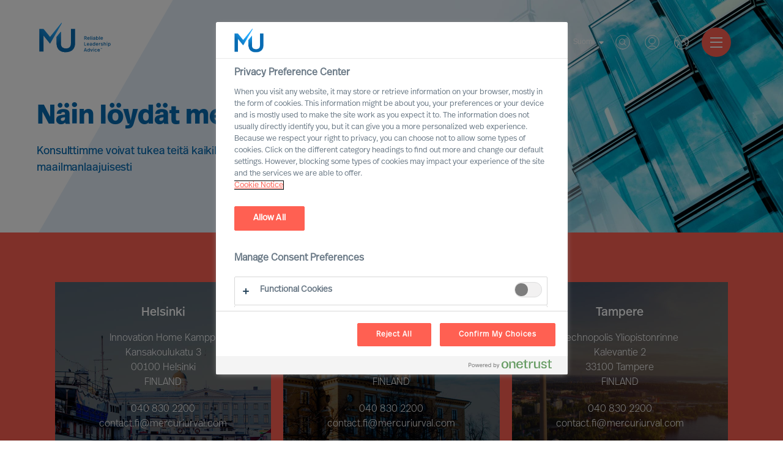

--- FILE ---
content_type: text/html; charset=utf-8
request_url: https://www.mercuriurval.com/fi-fi/ota-yhteytta/nain-loydat-meidat/
body_size: 17715
content:


<!DOCTYPE html>
<html lang="fi-FI">
<head prefix="og: http://ogp.me/ns# fb: http://ogp.me/ns/fb# website: http://ogp.me/ns/website#">
    <!-- OneTrust Cookies Consent Notice start -->
    
        <script src="https://cdn.cookielaw.org/scripttemplates/otSDKStub.js" type="text/javascript" charset="UTF-8" data-domain-script="966824be-85d7-4308-a56f-26eae097a02b"></script>
        <script type="text/javascript">
            function OptanonWrapper() { }
            var consent = false;
            function OptanonWrapper() {
                if (!getCookie('OptanonAlertBoxClosed') && !consent) {
                    consent = true;
                    console.log('consent', consent, 'Box', !getCookie('OptanonAlertBoxClosed'));
                    Optanon.ToggleInfoDisplay();
                    var banner = document.getElementById("onetrust-banner-sdk");
                    banner.style = "display: none;";
                }
            }
            function getCookie(name) {
                var value = "; " + document.cookie;
                var parts = value.split("; " + name + "=");
                if (parts.length == 2) {
                    return true;
                }
            }

        </script>
    <!-- OneTrust Cookies Consent Notice end -->
    <meta charset="utf-8">
    <title>N&#228;in l&#246;yd&#228;t meid&#228;t - Mercuri Urval</title>
    <meta name="viewport" content="width=device-width, initial-scale=1">
    <meta name="description">
    <link rel="dns-prefetch" href="//www.mercuriurval.com">
    <!-- turnstile -->
    <script src="https://challenges.cloudflare.com/turnstile/v0/api.js" async defer></script>
    <!-- turnstile end -->
    <!-- Matomo Tag Manager -->
    <script>
        var _mtm = window._mtm = window._mtm || [];
        _mtm.push({ 'mtm.startTime': (new Date().getTime()), 'event': 'mtm.Start' });
        var d = document, g = d.createElement('script'), s = d.getElementsByTagName('script')[0];
        g.async = true; g.src = 'https://cdn.matomo.cloud/mercuriurval.matomo.cloud/container_cTXmWDMS.js'; s.parentNode.insertBefore(g, s);
    </script>
    <!-- End Matomo Tag Manager -->
    <!-- End Matomo Code -->
    
    <meta property="og:title" content="Näin löydät meidät">
    <meta property="og:type" content="website">
    <meta property="og:url" content="http://www.mercuriurval.com/fi-fi/ota-yhteytta/nain-loydat-meidat/">
    <meta property="og:description">
    <meta property="og:site_name" content="Mercuri Urval">
    <meta property="og:locale" content="fi-FI">
    <meta property="og:image" content="https://www.mercuriurval.com//NewUI/Images/mercuri-urval-share.jpg">
    <meta name="twitter:card" content="summary">
    <meta name="twitter:title" content="N&#228;in l&#246;yd&#228;t meid&#228;t">
    <meta name="twitter:description">
    <meta name="twitter:image" content="https://www.mercuriurval.com//NewUI/Images/mercuri-urval-share.jpg">

    
        <link rel="alternate" href="https://www.mercuriurval.com/en-au/contact/find-us/" hreflang="en-AU">
        <link rel="alternate" href="https://www.mercuriurval.com/de-at/contact-us/ihr-weg-zu-uns/" hreflang="de-AT">
        <link rel="alternate" href="https://www.mercuriurval.com/en-be/contact/find-us/" hreflang="en-BE">
        <link rel="alternate" href="https://www.mercuriurval.com/en-cn/contact/find-us/" hreflang="en-CN">
        <link rel="alternate" href="https://www.mercuriurval.com/da-dk/contact-us/find-os/" hreflang="da-DK">
        <link rel="alternate" href="https://www.mercuriurval.com/et-ee/contact/find-us/" hreflang="et-EE">
        <link rel="alternate" href="https://www.mercuriurval.com/fi-fi/ota-yhteytta/nain-loydat-meidat/" hreflang="fi-FI">
        <link rel="alternate" href="https://www.mercuriurval.com/fr-fr/contact-us/nous-trouver/" hreflang="fr-FR">
        <link rel="alternate" href="https://www.mercuriurval.com/de-de/contact-us/ihr-weg-zu-uns/" hreflang="de-DE">
        <link rel="alternate" href="https://www.mercuriurval.com/en-in/contact/find-us/" hreflang="en-IN">
        <link rel="alternate" href="https://www.mercuriurval.com/it-it/contact-us/dove-siamo/" hreflang="it-IT">
        <link rel="alternate" href="https://www.mercuriurval.com/lv-lv/contact/find-us/" hreflang="lv-LV">
        <link rel="alternate" href="https://www.mercuriurval.com/lt-lt/contact/find-us/" hreflang="lt-LT">
        <link rel="alternate" href="https://www.mercuriurval.com/en-lu/contact/find-us/" hreflang="en-LU">
        <link rel="alternate" href="https://www.mercuriurval.com/nl-nl/contact/vind-ons/" hreflang="nl-NL">
        <link rel="alternate" href="https://www.mercuriurval.com/no-no/contact/finn-oss/" hreflang="no-NO">
        <link rel="alternate" href="https://www.mercuriurval.com/pl-pl/contact-us/nasze-lokalizaje/" hreflang="pl-PL">
        <link rel="alternate" href="https://www.mercuriurval.com/pt-pt/contact/find-us/" hreflang="pt-PT">
        <link rel="alternate" href="https://www.mercuriurval.com/en-sg/contact/find-us/" hreflang="en-SG">
        <link rel="alternate" href="https://www.mercuriurval.com/es-es/contact-us/nuestras-oficinas/" hreflang="es-ES">
        <link rel="alternate" href="https://www.mercuriurval.com/sv-se/kontakt/hitta-oss/" hreflang="sv-SE">
        <link rel="alternate" href="https://www.mercuriurval.com/de-ch/contact-us/ihr-weg-zu-uns/" hreflang="de-CH">
        <link rel="alternate" href="https://www.mercuriurval.com/en-gb/contact/find-us/" hreflang="en-GB">
        <link rel="alternate" href="https://www.mercuriurval.com/en-us/contact/find-us/" hreflang="en-US">
        <link rel="alternate" href="https://www.mercuriurval.com/global/contact/find-us/" hreflang="en-XX">
        <link rel="alternate" href="https://www.mercuriurval.com/fr-lu/contact-us/find-us/" hreflang="fr-LU">
        <link rel="alternate" href="https://www.mercuriurval.com/fr-ch/contact-us/nous-trouver/" hreflang="fr-CH">
        <link rel="alternate" href="https://www.mercuriurval.com/fr-be/contact-us/nous-trouver/" hreflang="fr-BE">
        <link rel="alternate" href="https://www.mercuriurval.com/nl-be/contact/waar-ons-te-vinden/" hreflang="nl-BE">
        <link rel="alternate" href="https://www.mercuriurval.com/de-lu/contact-us/find-us/" hreflang="de-LU">
        <link rel="alternate" href="https://www.mercuriurval.com/sv-fi/kontakt/hitta-oss/" hreflang="sv-FI">

    
    <link rel="stylesheet" href="https://use.typekit.net/twk4oqd.css">

    <link rel="apple-touch-icon" sizes="57x57" href="/UI/assets/favicon/apple-icon-57x57.png?v=1.0.0.16872">
    <link rel="apple-touch-icon" sizes="60x60" href="/UI/assets/favicon/apple-icon-60x60.png?v=1.0.0.16872">
    <link rel="apple-touch-icon" sizes="72x72" href="/UI/assets/favicon/apple-icon-72x72.png?v=1.0.0.16872">
    <link rel="apple-touch-icon" sizes="76x76" href="/UI/assets/favicon/apple-icon-76x76.png?v=1.0.0.16872">
    <link rel="apple-touch-icon" sizes="114x114" href="/UI/assets/favicon/apple-icon-114x114.png?v=1.0.0.16872">
    <link rel="apple-touch-icon" sizes="120x120" href="/UI/assets/favicon/apple-icon-120x120.png?v=1.0.0.16872">
    <link rel="apple-touch-icon" sizes="144x144" href="/UI/assets/favicon/apple-icon-144x144.png?v=1.0.0.16872">
    <link rel="apple-touch-icon" sizes="152x152" href="/UI/assets/favicon/apple-icon-152x152.png?v=1.0.0.16872">
    <link rel="apple-touch-icon" sizes="180x180" href="/UI/assets/favicon/apple-icon-180x180.png?v=1.0.0.16872">
    <link rel="icon" type="image/png" sizes="192x192" href="/UI/assets/favicon/android-icon-192x192.png?v=1.0.0.16872">
    <link rel="icon" type="image/png" sizes="32x32" href="/UI/assets/favicon/favicon-32x32.png?v=1.0.0.16872">
    <link rel="icon" type="image/png" sizes="96x96" href="/UI/assets/favicon/favicon-96x96.png?v=1.0.0.16872">
    <link rel="icon" type="image/png" sizes="16x16" href="/UI/assets/favicon/favicon-16x16.png?v=1.0.0.16872">
    <link rel="shortcut icon" href="/UI/assets/favicon/favicon.ico?v=1.0.0.16872">
    <link rel="manifest" href="/UI/assets/favicon/manifest.json?v=1.0.0.16872">
    <meta name="msapplication-config" content="/UI/production/assets/favicon/browserconfig.xml?v=1.0.0.16872">
    <meta name="msapplication-TileColor" content="#ffffff">
    <meta name="msapplication-TileImage" content="/UI/assets/favicon/ms-icon-144x144.png?v=1.0.0.16872">
    <meta name="theme-color" content="#ffffff">
    <meta name="page-type" content="OfficeListPage" />
    <meta name="page-id" content="2742" />
    
    
    <link href="/UI/production/desktop.css?v=638858628091521220" rel="stylesheet"/>
<link href="/NewUI/Styles/main.css?v=638858628091561209" rel="stylesheet"/>
<link href="/Content/Site.css?v=638682189483915234" rel="stylesheet"/>

    <style>
        #old-browser.hidden {
            display: none !important;
        }
    </style>
    
</head>
<body data-browsertype="Safari">


    <div id="nav-overlay"></div>

    
    

    
    
    <section id="old-browser" class="old-browser-section js-old-browser-section hidden">
        <article class="old-browser"> 
            <div class="old-browser-content">
                <svg class="icon-large">
                    <use xmlns:xlink="http://www.w3.org/1999/xlink" xlink:href="/UI/assets/svg/symbol-defs.svg#icon-old-browser"></use>
                </svg>
                <div class="old-browser-text">
                    <h2>Old browser</h2>
                    <p>
                        Experience the web faster and more secure with an updated browser.<br /> 
                        We have optimised for tomorrows demand on accessibility.<br />
                        Read more here <a href="https://browser-update.org">browser-update.org</a><br />
                        <strong>Tip!</strong> You will always browse updated on your smart phone.
                    </p>
                </div>
                <div class="old-browser-button">
                    <a href="https://browser-update.org/update.html" class="Button button-standard-light">Update my browser</a>
                    <button id="js-old-browser-ignore" class="Button button-standard js-old-browser-ignore">Continue anyway</button>
                </div>
            </div>
        </article>
    </section>


    <script>
        var setCookie = function () {
            var date = new Date();

            date.setTime(date.getTime() + (30 * 24 * 60 * 60 * 1000));
            document.cookie = 'MU-oldBrowser=IGNORED; expires=' + date.toUTCString() + ' path=/';
        };

        var getCookie = function (name) {
            var value = "; " + document.cookie;
            var parts = value.split("; " + name + "=");
            if (parts.length === 2) return parts.pop().split(";").shift();
        };

        var oldBrowserScript = function () {
            var html = document.getElementsByTagName('html')[0];
            var oldBrowser = document.getElementsByClassName('js-old-browser-section')[0];
            html.className += ' old';

            var oldBrowserButton = document.getElementById('js-old-browser-ignore');
            const cookie = getCookie('MU-oldBrowser');

            if (cookie !== "IGNORED") {
                document.getElementById("old-browser").classList.remove("hidden");
            }

            if (oldBrowserButton) {
                oldBrowserButton.addEventListener('click',
                    function () {
                        setCookie();
                        oldBrowser.style.display = 'none';
                    });
            }
        };

        function isIE() {
            var userAgent = navigator.userAgent;
            return userAgent.indexOf("MSIE ") > -1 || userAgent.indexOf("Trident/") > -1;
        }

        if (isIE()) {
            oldBrowserScript();
        }
    </script>

    
    <noscript>
            <iframe src="https://www.googletagmanager.com/ns.html?id=GTM-5DG5HV8" class="hidden"></iframe>
        <div class="no-js-section">
            <p>The website uses JavaScript to perform optimally.<br>Enable JavaScript in your browser and reload the page.</p>
        </div>
    </noscript>

    
    <div id="noCookies" class="no-js-section hidden">
        <p>This page will not function properly if session cookies are disabled.</p>
    </div>

    
    
<header class="Header">
    <section class="Header-logo">

    <a class="Logo -default" href="/fi-fi/">
        <svg class="Logo-icon" role="img">
            <title id="logo-title">Mercuri Urval Logo</title>
            <use xlink:href="#icon-logo"></use>
        </svg>
    </a>

    </section>
    <section class="Header-menu">

<nav>
    <ul class="Menu">
            <li class="Menu-item -has-children">
        <a class="Menu-itemLink" href="/fi-fi/palvelumme/">
            Palvelut
        </a>
            <ul class="Menu -sub">
                    <li class="Menu-item">
        <a class="Menu-itemLink" href="/fi-fi/palvelumme/leader-selection-science/">
            MU Leader Selection Science
        </a>
    </li>
    <li class="Menu-item">
        <a class="Menu-itemLink" href="/fi-fi/palvelumme/executive-search/">
            Executive Search
        </a>
    </li>
    <li class="Menu-item">
        <a class="Menu-itemLink" href="/fi-fi/palvelumme/professional-recruitment/">
            Professional Search
        </a>
    </li>
    <li class="Menu-item">
        <a class="Menu-itemLink" href="/fi-fi/palvelumme/interim-executive-service/">
            Interim Executive Service
        </a>
    </li>
    <li class="Menu-item">
        <a class="Menu-itemLink" href="/fi-fi/palvelumme/leadership-advisory/">
            Leadership Advisory
        </a>
    </li>
    <li class="Menu-item">
        <a class="Menu-itemLink" href="/fi-fi/palvelumme/leadership-assessment/">
            Leadership Assessment
        </a>
    </li>
    <li class="Menu-item">
        <a class="Menu-itemLink" href="/fi-fi/palvelumme/coaching/">
            Leadership Coaching
        </a>
    </li>

            </ul>
    </li>
    <li class="Menu-item -has-children">
        <a class="Menu-itemLink" href="">
            Expertise
        </a>
            <ul class="Menu -sub">
                    <li class="Menu-item -has-children">
        <a class="Menu-itemLink" href="/fi-fi/expertise/expert-practices/">
            Expert Practices
        </a>
            <ul class="Menu -sub">
                    <li class="Menu-item">
        <a class="Menu-itemLink" href="/fi-fi/expertise/expert-practices/board--ceo/">
            Board &amp; CEO
        </a>
    </li>
    <li class="Menu-item">
        <a class="Menu-itemLink" href="/fi-fi/palvelumme/leadership-advisory/">
            Leadership Advisory
        </a>
    </li>
    <li class="Menu-item">
        <a class="Menu-itemLink" href="/fi-fi/expertise/expert-practices/digital-transformation/">
            Digital &amp; Transformation
        </a>
    </li>
    <li class="Menu-item">
        <a class="Menu-itemLink" href="/fi-fi/expertise/expert-practices/esg-sustainability/">
            ESG &amp; Sustainability
        </a>
    </li>

            </ul>
    </li>
    <li class="Menu-item -has-children">
        <a class="Menu-itemLink" href="/fi-fi/expertise/toimialat/">
            Toimialat
        </a>
            <ul class="Menu -sub">
                    <li class="Menu-item">
        <a class="Menu-itemLink" href="/fi-fi/expertise/toimialat/automotive--mobility/">
            Autoteollisuus ja liikkuvuus
        </a>
    </li>
    <li class="Menu-item">
        <a class="Menu-itemLink" href="/fi-fi/expertise/toimialat/consumer/">
            Kaupan ala
        </a>
    </li>
    <li class="Menu-item">
        <a class="Menu-itemLink" href="/fi-fi/expertise/toimialat/energia-ala/">
            Energia-ala
        </a>
    </li>
    <li class="Menu-item">
        <a class="Menu-itemLink" href="/fi-fi/expertise/toimialat/financial-services/">
            Financial Services
        </a>
    </li>
    <li class="Menu-item">
        <a class="Menu-itemLink" href="/fi-fi/expertise/toimialat/financial--professional-services/">
            Asiantuntijapalvelut
        </a>
    </li>
    <li class="Menu-item">
        <a class="Menu-itemLink" href="/fi-fi/expertise/toimialat/teollisuus/">
            Teollisuus
        </a>
    </li>
    <li class="Menu-item">
        <a class="Menu-itemLink" href="/fi-fi/expertise/toimialat/terveydenhuolto/">
            Biotieteet ja terveydenhuolto
        </a>
    </li>
    <li class="Menu-item">
        <a class="Menu-itemLink" href="/fi-fi/expertise/toimialat/rakennus-ja-kiinteistot/">
            Rakennus- ja kiinteist&#246;ala
        </a>
    </li>
    <li class="Menu-item">
        <a class="Menu-itemLink" href="/fi-fi/expertise/toimialat/julkinen-sektori/">
            Julkinen sektori
        </a>
    </li>
    <li class="Menu-item">
        <a class="Menu-itemLink" href="/fi-fi/expertise/toimialat/teknologia/">
            Teknologia
        </a>
    </li>
    <li class="Menu-item">
        <a class="Menu-itemLink" href="/fi-fi/expertise/toimialat/kuljetus-ja-logistiikka/">
            Kuljetus ja logistiikka
        </a>
    </li>

            </ul>
    </li>
    <li class="Menu-item -has-children">
        <a class="Menu-itemLink" href="/fi-fi/expertise/mu-trusted-affiliate-program/">
            MU Trusted Affiliate Program
        </a>
            <ul class="Menu -sub">
                    <li class="Menu-item">
        <a class="Menu-itemLink" href="/fi-fi/expertise/mu-trusted-affiliate-program/bell-oaks/">
            Bell Oaks
        </a>
    </li>
    <li class="Menu-item">
        <a class="Menu-itemLink" href="/fi-fi/expertise/cranfield-university/">
            Cranfield University
        </a>
    </li>

            </ul>
    </li>

            </ul>
    </li>
    <li class="Menu-item -has-children">
        <a class="Menu-itemLink" href="/fi-fi/urasi/uramahdollisuutesi/">
            Ura
        </a>
            <ul class="Menu -sub">
                    <li class="Menu-item">
        <a class="Menu-itemLink" href="/fi-fi/avoimet-tyopaikat/">
            Avoimet ty&#246;paikat
        </a>
    </li>
    <li class="Menu-item">
        <a class="Menu-itemLink" href="/fi-fi/profile/">
            Liity johtajaverkostoomme
        </a>
    </li>
    <li class="Menu-item">
        <a class="Menu-itemLink" href="/fi-fi/jobsubscription/">
            Ty&#246;paikkavahti
        </a>
    </li>
    <li class="Menu-item">
        <a class="Menu-itemLink" href="/fi-fi/keita-me-olemme/ura-meilla/">
            Ura Mercuri Urvalissa
        </a>
    </li>

            </ul>
    </li>
    <li class="Menu-item -has-children">
        <a class="Menu-itemLink" href="/fi-fi/keita-me-olemme/organisaatiomme/">
            Keit&#228; me olemme
        </a>
            <ul class="Menu -sub">
                    <li class="Menu-item -has-children">
        <a class="Menu-itemLink" href="/fi-fi/keita-me-olemme/organisaatiomme/">
            Organisaatiomme
        </a>
            <ul class="Menu -sub">
                    <li class="Menu-item">
        <a class="Menu-itemLink" href="/fi-fi/keita-me-olemme/organisaatiomme/leadership/">
            Leadership
        </a>
    </li>
    <li class="Menu-item">
        <a class="Menu-itemLink" href="/fi-fi/keita-me-olemme/organisaatiomme/visiomme/">
            Visio
        </a>
    </li>
    <li class="Menu-item">
        <a class="Menu-itemLink" href="/fi-fi/keita-me-olemme/organisaatiomme/arvomme-ja-tapamme-toimia/">
            Arvot ja Toimintaohjeet
        </a>
    </li>
    <li class="Menu-item">
        <a class="Menu-itemLink" href="/fi-fi/keita-me-olemme/organisaatiomme/monimuotoisuuslupauksemme/">
            Inkluusion ja Monimuotoisuuden Sitoutuminen
        </a>
    </li>
    <li class="Menu-item">
        <a class="Menu-itemLink" href="/fi-fi/keita-me-olemme/organisaatiomme/eettiset-toimintaperiaatteemme/">
            Etiikka
        </a>
    </li>
    <li class="Menu-item">
        <a class="Menu-itemLink" href="/fi-fi/keita-me-olemme/organisaatiomme/historiamme/">
            Historia
        </a>
    </li>
    <li class="Menu-item">
        <a class="Menu-itemLink" href="/fi-fi/keita-me-olemme/organisaatiomme/delta-a-mu-company/">
            Delta – an MU Company
        </a>
    </li>

            </ul>
    </li>
    <li class="Menu-item -has-children">
        <a class="Menu-itemLink" href="/fi-fi/keita-me-olemme/ura-meilla/">
            Ura Meill&#228;
        </a>
            <ul class="Menu -sub">
                    <li class="Menu-item">
        <a class="Menu-itemLink" href="/fi-fi/keita-me-olemme/ura-meilla/Osakkuus-Mercuri-Urvalilla/">
            Osakkuus Mercuri Urvalilla
        </a>
    </li>
    <li class="Menu-item">
        <a class="Menu-itemLink" href="/fi-fi/keita-me-olemme/ura-meilla/voices-of-mercuri-urval/">
            Voices of Mercuri Urval
        </a>
    </li>

            </ul>
    </li>
    <li class="Menu-item">
        <a class="Menu-itemLink" href="/fi-fi/keita-me-olemme/year-in-review/">
            A Year in Review
        </a>
    </li>
    <li class="Menu-item">
        <a class="Menu-itemLink" href="/fi-fi/keita-me-olemme/aesc/">
            Proud member of AESC
        </a>
    </li>
    <li class="Menu-item">
        <a class="Menu-itemLink" href="/fi-fi/keita-me-olemme/gdpr/">
            Mercuri Urval ja GDPR
        </a>
    </li>

            </ul>
    </li>
    <li class="Menu-item -has-children">
        <a class="Menu-itemLink" href="/fi-fi/ota-yhteytta/ota-yhteytta/">
            Ota yhteytt&#228;
        </a>
            <ul class="Menu -sub">
                    <li class="Menu-item">
        <a class="Menu-itemLink" href="/fi-fi/ota-yhteytta/ota-yhteytta/">
            Ota yhteytt&#228;
        </a>
    </li>
    <li class="Menu-item">
        <a class="Menu-itemLink" href="/fi-fi/ota-yhteytta/our-experts/">
            Our Experts
        </a>
    </li>
    <li class="Menu-item">
        <a class="Menu-itemLink" href="/fi-fi/ota-yhteytta/nain-loydat-meidat/">
            N&#228;in l&#246;yd&#228;t meid&#228;t
        </a>
    </li>

            </ul>
    </li>
    <li class="Menu-item">
        <a class="Menu-itemLink" href="/fi-fi/mercuri-urval-research-institute/">
            MU Research Institute
        </a>
    </li>
    <li class="Menu-item -has-children">
        <a class="Menu-itemLink" href="/fi-fi/institute/">
            Leadership Insights
        </a>
            <ul class="Menu -sub">
                    <li class="Menu-item">
        <a class="Menu-itemLink" href="/fi-fi/institute/newsroom/">
            Newsroom
        </a>
    </li>
    <li class="Menu-item -has-children">
        <a class="Menu-itemLink" href="/fi-fi/institute/insights/">
            Leadership Insight
        </a>
            <ul class="Menu -sub">
                    <li class="Menu-item">
        <a class="Menu-itemLink" href="/fi-fi/institute/ceo-success-demystified/">
            CEO Success Demystified
        </a>
    </li>
    <li class="Menu-item">
        <a class="Menu-itemLink" href="/fi-fi/institute/the-successful-ceo/">
            The Successful CEO
        </a>
    </li>
    <li class="Menu-item">
        <a class="Menu-itemLink" href="/fi-fi/institute/insights/the-mercuri-urval-leadership-transformation-podcast/">
            The MU Leadership Transformation podcast
        </a>
    </li>
    <li class="Menu-item">
        <a class="Menu-itemLink" href="/fi-fi/institute/outperform-in-uncertain-times/">
            Outperform in Uncertain Times
        </a>
    </li>

            </ul>
    </li>
    <li class="Menu-item">
        <a class="Menu-itemLink" href="/fi-fi/institute/executive-inspiration/">
            Ilmoittaudu MU Executive Inspirationiin
        </a>
    </li>

            </ul>
    </li>

    </ul>
</nav>


    </section>
    <section class="Header-quick-menu">

<div class="QuickMenu">

<div class="QuickMenu-language">
        <div class="QuickMenu-languageCurrent">
            <a href="#">
                Suomi
                <svg>
                    <use xlink:href="#icon-caret-down"></use>
                </svg>
            </a>
        </div>
        <div class="QuickMenu-languageSelector">
                <a lang="fi-fi" href="/fi-fi/ota-yhteytta/nain-loydat-meidat/" class="QuickMenu-languageToggler">
                    Suomi
                </a>
                <a lang="en-fi" href="/en-fi/contact/find-us/" class="QuickMenu-languageToggler">
                    English
                </a>
                <a lang="sv-fi" href="/sv-fi/kontakt/hitta-oss/" class="QuickMenu-languageToggler">
                    Svenska
                </a>
        </div>
</div>
<div class="QuickMenu-search">
    <a href="#" class="QuickMenu-searchToggle">
        Etsi
    </a>
    <svg class="QuickMenu-searchToggle">
        <use xlink:href="#icon-search-new"></use>
    </svg>
</div>
<div class="QuickMenu-login">
        <a href="#" class="QuickMenu-loginToggle">Kirjaudu sis&#228;&#228;n - Luo tili</a>
    <svg class="QuickMenu-loginToggle">
        <use xlink:href="#icon-login"></use>
    </svg>
</div>
<div class="QuickMenu-locator">
    <a href="#" class="QuickMenu-languageToggle">
        Worldwide
    </a>
    <svg class="QuickMenu-languageToggle">
        <use xlink:href="#icon-globe"></use>
    </svg>
</div>


    <a href="#" class="Hamburger">
        <span class="Hamburger-icon -top"></span>
        <span class="Hamburger-icon -middle"></span>
        <span class="Hamburger-icon -bottom"></span>
    </a>
    <div class="QuickMenu-mobile-menu">
        <div class="MobileQuickMenu">

<div class="MobileQuickMenu-logo">
    <a class="Logo" href="/fi-fi/">
        <svg class="Logo-icon-white" role="img">
            <title id="logo-title">Mercuri Urval Logo</title>
            <use xlink:href="#icon-logo-white"></use>
        </svg>
    </a>
</div>
<div class="MobileQuickMenu-icons">
    <div class="MobileQuickMenu-language">
            <div class="MobileQuickMenu-languageCurrent">
                <a href="#">
                    Suomi
                    <svg>
                        <use xlink:href="#icon-caret-down"></use>
                    </svg>
                </a>
            </div>
            <div class="MobileQuickMenu-languageSelector">
                    <a lang="fi-fi" href="/fi-fi/ota-yhteytta/nain-loydat-meidat/" class="QuickMenu-languageToggler">
                        Suomi
                    </a>
                    <a lang="en-fi" href="/en-fi/contact/find-us/" class="QuickMenu-languageToggler">
                        English
                    </a>
                    <a lang="sv-fi" href="/sv-fi/kontakt/hitta-oss/" class="QuickMenu-languageToggler">
                        Svenska
                    </a>
            </div>
    </div>
    <div class="MobileQuickMenu-search">
        <a href="#" class="QuickMenu-searchToggle">
            Etsi
        </a>
        <svg class="QuickMenu-searchToggle">
            <use xlink:href="#icon-search-new"></use>
        </svg>
    </div>
    <div class="MobileQuickMenu-login">
            <a href="#" class="QuickMenu-loginToggle">Kirjaudu sis&#228;&#228;n</a>
        <svg class="QuickMenu-loginToggle" >
            <use xlink:href="#icon-login"></use>
        </svg>
    </div>
    <div class="MobileQuickMenu-locator">
        <a href="#" class="QuickMenu-languageToggle">
            Worldwide
        </a>
        <svg class="QuickMenu-languageToggle">
            <use xlink:href="#icon-globe"></use>
        </svg>
    </div>
</div>


        </div>
        <ul class="MobileMenu">
                <li class="MobileMenu-item -has-children">
        <a href="/fi-fi/palvelumme/" class="MobileMenu-itemLink">
            <span>Palvelut</span>
        </a>
            <ul class="MobileMenu">
                    <li class="MobileMenu-item">
        <a href="/fi-fi/palvelumme/leader-selection-science/" class="MobileMenu-itemLink">
            <span>MU Leader Selection Science</span>
        </a>
    </li>
    <li class="MobileMenu-item">
        <a href="/fi-fi/palvelumme/executive-search/" class="MobileMenu-itemLink">
            <span>Executive Search</span>
        </a>
    </li>
    <li class="MobileMenu-item">
        <a href="/fi-fi/palvelumme/professional-recruitment/" class="MobileMenu-itemLink">
            <span>Professional Search</span>
        </a>
    </li>
    <li class="MobileMenu-item">
        <a href="/fi-fi/palvelumme/interim-executive-service/" class="MobileMenu-itemLink">
            <span>Interim Executive Service</span>
        </a>
    </li>
    <li class="MobileMenu-item">
        <a href="/fi-fi/palvelumme/leadership-advisory/" class="MobileMenu-itemLink">
            <span>Leadership Advisory</span>
        </a>
    </li>
    <li class="MobileMenu-item">
        <a href="/fi-fi/palvelumme/leadership-assessment/" class="MobileMenu-itemLink">
            <span>Leadership Assessment</span>
        </a>
    </li>
    <li class="MobileMenu-item">
        <a href="/fi-fi/palvelumme/coaching/" class="MobileMenu-itemLink">
            <span>Leadership Coaching</span>
        </a>
    </li>

            </ul>
    </li>
    <li class="MobileMenu-item -has-children">
        <a href="" class="MobileMenu-itemLink">
            <span>Expertise</span>
        </a>
            <ul class="MobileMenu">
                    <li class="MobileMenu-item -has-children">
        <a href="/fi-fi/expertise/expert-practices/" class="MobileMenu-itemLink">
            <span>Expert Practices</span>
        </a>
            <ul class="MobileMenu">
                    <li class="MobileMenu-item">
        <a href="/fi-fi/expertise/expert-practices/board--ceo/" class="MobileMenu-itemLink">
            <span>Board &amp; CEO</span>
        </a>
    </li>
    <li class="MobileMenu-item">
        <a href="/fi-fi/palvelumme/leadership-advisory/" class="MobileMenu-itemLink">
            <span>Leadership Advisory</span>
        </a>
    </li>
    <li class="MobileMenu-item">
        <a href="/fi-fi/expertise/expert-practices/digital-transformation/" class="MobileMenu-itemLink">
            <span>Digital &amp; Transformation</span>
        </a>
    </li>
    <li class="MobileMenu-item">
        <a href="/fi-fi/expertise/expert-practices/esg-sustainability/" class="MobileMenu-itemLink">
            <span>ESG &amp; Sustainability</span>
        </a>
    </li>

            </ul>
    </li>
    <li class="MobileMenu-item -has-children">
        <a href="/fi-fi/expertise/toimialat/" class="MobileMenu-itemLink">
            <span>Toimialat</span>
        </a>
            <ul class="MobileMenu">
                    <li class="MobileMenu-item">
        <a href="/fi-fi/expertise/toimialat/automotive--mobility/" class="MobileMenu-itemLink">
            <span>Autoteollisuus ja liikkuvuus</span>
        </a>
    </li>
    <li class="MobileMenu-item">
        <a href="/fi-fi/expertise/toimialat/consumer/" class="MobileMenu-itemLink">
            <span>Kaupan ala</span>
        </a>
    </li>
    <li class="MobileMenu-item">
        <a href="/fi-fi/expertise/toimialat/energia-ala/" class="MobileMenu-itemLink">
            <span>Energia-ala</span>
        </a>
    </li>
    <li class="MobileMenu-item">
        <a href="/fi-fi/expertise/toimialat/financial-services/" class="MobileMenu-itemLink">
            <span>Financial Services</span>
        </a>
    </li>
    <li class="MobileMenu-item">
        <a href="/fi-fi/expertise/toimialat/financial--professional-services/" class="MobileMenu-itemLink">
            <span>Asiantuntijapalvelut</span>
        </a>
    </li>
    <li class="MobileMenu-item">
        <a href="/fi-fi/expertise/toimialat/teollisuus/" class="MobileMenu-itemLink">
            <span>Teollisuus</span>
        </a>
    </li>
    <li class="MobileMenu-item">
        <a href="/fi-fi/expertise/toimialat/terveydenhuolto/" class="MobileMenu-itemLink">
            <span>Biotieteet ja terveydenhuolto</span>
        </a>
    </li>
    <li class="MobileMenu-item">
        <a href="/fi-fi/expertise/toimialat/rakennus-ja-kiinteistot/" class="MobileMenu-itemLink">
            <span>Rakennus- ja kiinteist&#246;ala</span>
        </a>
    </li>
    <li class="MobileMenu-item">
        <a href="/fi-fi/expertise/toimialat/julkinen-sektori/" class="MobileMenu-itemLink">
            <span>Julkinen sektori</span>
        </a>
    </li>
    <li class="MobileMenu-item">
        <a href="/fi-fi/expertise/toimialat/teknologia/" class="MobileMenu-itemLink">
            <span>Teknologia</span>
        </a>
    </li>
    <li class="MobileMenu-item">
        <a href="/fi-fi/expertise/toimialat/kuljetus-ja-logistiikka/" class="MobileMenu-itemLink">
            <span>Kuljetus ja logistiikka</span>
        </a>
    </li>

            </ul>
    </li>
    <li class="MobileMenu-item -has-children">
        <a href="/fi-fi/expertise/mu-trusted-affiliate-program/" class="MobileMenu-itemLink">
            <span>MU Trusted Affiliate Program</span>
        </a>
            <ul class="MobileMenu">
                    <li class="MobileMenu-item">
        <a href="/fi-fi/expertise/mu-trusted-affiliate-program/bell-oaks/" class="MobileMenu-itemLink">
            <span>Bell Oaks</span>
        </a>
    </li>
    <li class="MobileMenu-item">
        <a href="/fi-fi/expertise/cranfield-university/" class="MobileMenu-itemLink">
            <span>Cranfield University</span>
        </a>
    </li>

            </ul>
    </li>

            </ul>
    </li>
    <li class="MobileMenu-item -has-children">
        <a href="/fi-fi/urasi/uramahdollisuutesi/" class="MobileMenu-itemLink">
            <span>Ura</span>
        </a>
            <ul class="MobileMenu">
                    <li class="MobileMenu-item">
        <a href="/fi-fi/avoimet-tyopaikat/" class="MobileMenu-itemLink">
            <span>Avoimet ty&#246;paikat</span>
        </a>
    </li>
    <li class="MobileMenu-item">
        <a href="/fi-fi/profile/" class="MobileMenu-itemLink">
            <span>Liity johtajaverkostoomme</span>
        </a>
    </li>
    <li class="MobileMenu-item">
        <a href="/fi-fi/jobsubscription/" class="MobileMenu-itemLink">
            <span>Ty&#246;paikkavahti</span>
        </a>
    </li>
    <li class="MobileMenu-item">
        <a href="/fi-fi/keita-me-olemme/ura-meilla/" class="MobileMenu-itemLink">
            <span>Ura Mercuri Urvalissa</span>
        </a>
    </li>

            </ul>
    </li>
    <li class="MobileMenu-item -has-children">
        <a href="/fi-fi/keita-me-olemme/organisaatiomme/" class="MobileMenu-itemLink">
            <span>Keit&#228; me olemme</span>
        </a>
            <ul class="MobileMenu">
                    <li class="MobileMenu-item -has-children">
        <a href="/fi-fi/keita-me-olemme/organisaatiomme/" class="MobileMenu-itemLink">
            <span>Organisaatiomme</span>
        </a>
            <ul class="MobileMenu">
                    <li class="MobileMenu-item">
        <a href="/fi-fi/keita-me-olemme/organisaatiomme/leadership/" class="MobileMenu-itemLink">
            <span>Leadership</span>
        </a>
    </li>
    <li class="MobileMenu-item">
        <a href="/fi-fi/keita-me-olemme/organisaatiomme/visiomme/" class="MobileMenu-itemLink">
            <span>Visio</span>
        </a>
    </li>
    <li class="MobileMenu-item">
        <a href="/fi-fi/keita-me-olemme/organisaatiomme/arvomme-ja-tapamme-toimia/" class="MobileMenu-itemLink">
            <span>Arvot ja Toimintaohjeet</span>
        </a>
    </li>
    <li class="MobileMenu-item">
        <a href="/fi-fi/keita-me-olemme/organisaatiomme/monimuotoisuuslupauksemme/" class="MobileMenu-itemLink">
            <span>Inkluusion ja Monimuotoisuuden Sitoutuminen</span>
        </a>
    </li>
    <li class="MobileMenu-item">
        <a href="/fi-fi/keita-me-olemme/organisaatiomme/eettiset-toimintaperiaatteemme/" class="MobileMenu-itemLink">
            <span>Etiikka</span>
        </a>
    </li>
    <li class="MobileMenu-item">
        <a href="/fi-fi/keita-me-olemme/organisaatiomme/historiamme/" class="MobileMenu-itemLink">
            <span>Historia</span>
        </a>
    </li>
    <li class="MobileMenu-item">
        <a href="/fi-fi/keita-me-olemme/organisaatiomme/delta-a-mu-company/" class="MobileMenu-itemLink">
            <span>Delta – an MU Company</span>
        </a>
    </li>

            </ul>
    </li>
    <li class="MobileMenu-item -has-children">
        <a href="/fi-fi/keita-me-olemme/ura-meilla/" class="MobileMenu-itemLink">
            <span>Ura Meill&#228;</span>
        </a>
            <ul class="MobileMenu">
                    <li class="MobileMenu-item">
        <a href="/fi-fi/keita-me-olemme/ura-meilla/Osakkuus-Mercuri-Urvalilla/" class="MobileMenu-itemLink">
            <span>Osakkuus Mercuri Urvalilla</span>
        </a>
    </li>
    <li class="MobileMenu-item">
        <a href="/fi-fi/keita-me-olemme/ura-meilla/voices-of-mercuri-urval/" class="MobileMenu-itemLink">
            <span>Voices of Mercuri Urval</span>
        </a>
    </li>

            </ul>
    </li>
    <li class="MobileMenu-item">
        <a href="/fi-fi/keita-me-olemme/year-in-review/" class="MobileMenu-itemLink">
            <span>A Year in Review</span>
        </a>
    </li>
    <li class="MobileMenu-item">
        <a href="/fi-fi/keita-me-olemme/aesc/" class="MobileMenu-itemLink">
            <span>Proud member of AESC</span>
        </a>
    </li>
    <li class="MobileMenu-item">
        <a href="/fi-fi/keita-me-olemme/gdpr/" class="MobileMenu-itemLink">
            <span>Mercuri Urval ja GDPR</span>
        </a>
    </li>

            </ul>
    </li>
    <li class="MobileMenu-item -has-children">
        <a href="/fi-fi/ota-yhteytta/ota-yhteytta/" class="MobileMenu-itemLink">
            <span>Ota yhteytt&#228;</span>
        </a>
            <ul class="MobileMenu">
                    <li class="MobileMenu-item">
        <a href="/fi-fi/ota-yhteytta/ota-yhteytta/" class="MobileMenu-itemLink">
            <span>Ota yhteytt&#228;</span>
        </a>
    </li>
    <li class="MobileMenu-item">
        <a href="/fi-fi/ota-yhteytta/our-experts/" class="MobileMenu-itemLink">
            <span>Our Experts</span>
        </a>
    </li>
    <li class="MobileMenu-item">
        <a href="/fi-fi/ota-yhteytta/nain-loydat-meidat/" class="MobileMenu-itemLink">
            <span>N&#228;in l&#246;yd&#228;t meid&#228;t</span>
        </a>
    </li>

            </ul>
    </li>
    <li class="MobileMenu-item">
        <a href="/fi-fi/mercuri-urval-research-institute/" class="MobileMenu-itemLink">
            <span>MU Research Institute</span>
        </a>
    </li>
    <li class="MobileMenu-item -has-children">
        <a href="/fi-fi/institute/" class="MobileMenu-itemLink">
            <span>Leadership Insights</span>
        </a>
            <ul class="MobileMenu">
                    <li class="MobileMenu-item">
        <a href="/fi-fi/institute/newsroom/" class="MobileMenu-itemLink">
            <span>Newsroom</span>
        </a>
    </li>
    <li class="MobileMenu-item -has-children">
        <a href="/fi-fi/institute/insights/" class="MobileMenu-itemLink">
            <span>Leadership Insight</span>
        </a>
            <ul class="MobileMenu">
                    <li class="MobileMenu-item">
        <a href="/fi-fi/institute/ceo-success-demystified/" class="MobileMenu-itemLink">
            <span>CEO Success Demystified</span>
        </a>
    </li>
    <li class="MobileMenu-item">
        <a href="/fi-fi/institute/the-successful-ceo/" class="MobileMenu-itemLink">
            <span>The Successful CEO</span>
        </a>
    </li>
    <li class="MobileMenu-item">
        <a href="/fi-fi/institute/insights/the-mercuri-urval-leadership-transformation-podcast/" class="MobileMenu-itemLink">
            <span>The MU Leadership Transformation podcast</span>
        </a>
    </li>
    <li class="MobileMenu-item">
        <a href="/fi-fi/institute/outperform-in-uncertain-times/" class="MobileMenu-itemLink">
            <span>Outperform in Uncertain Times</span>
        </a>
    </li>

            </ul>
    </li>
    <li class="MobileMenu-item">
        <a href="/fi-fi/institute/executive-inspiration/" class="MobileMenu-itemLink">
            <span>Ilmoittaudu MU Executive Inspirationiin</span>
        </a>
    </li>

            </ul>
    </li>

        </ul>
    </div>
</div>


<div class="site-header-top">
    <div class="Header-login site-header-login-container">
        <div class="site-header-top-back js-site-header-top-back">
    <svg class="QuickMenu-loginToggle icon icon-back">
        <use xmlns:xlink="http://www.w3.org/1999/xlink"
             xlink:href="/UI/assets/svg/symbol-defs.svg#icon-arrow-circle-left"></use>
    </svg>
</div>
<div class="site-header-login form-fields-area">
    <form action="/mvc/Login/Login?cult=fi-FI" class="site-header-login-form -visible" data-ajax="true" data-ajax-failure="loginFailed(xhr.statusText)" data-ajax-method="post" data-ajax-success="loginSuccess" id="form0" method="post"><input name="__RequestVerificationToken" type="hidden" value="QAWaUJOHknqGX0u8ZFS7JNuSxj2jfpBCaFqhduKI5L4-vt1tsE4n5hi95qEFGZoTdRZkxBFqHwGPto468QOqvmcP3Tr8jadSdE5ADuV4vqo1" />        <div class="form-field-wrapper -on-dark input">
            <input data-val="true" data-val-length="The field Username must be a string with a maximum length of 100." data-val-length-max="100" data-val-regex="Virheellinen sähköpostisoite" data-val-regex-pattern=".+@.+\..+" data-val-required="Pakollinen " id="Username" name="Username" type="text" value="" />
            <label for="Username">S&#228;hk&#246;posti</label>
            <span class="field-validation-valid field-validation-error" data-valmsg-for="Username" data-valmsg-replace="true"></span>
        </div>
        <div class="form-field-wrapper input -on-dark">
            <input data-val="true" data-val-length="Salasanan täytyy olla vähintään 6 merkkiä pitkä" data-val-length-max="50" data-val-length-min="6" data-val-required="Salasanan täytyy olla vähintään 6 merkkiä pitkä" id="Password" name="Password" type="password" />
            <label for="Password">Salasana</label>
            <span class="field-validation-valid field-validation-error" data-valmsg-for="Password" data-valmsg-replace="true"></span>
            <span id="loginFail"></span>
        </div>
        <button type="submit" value="Kirjaudu sisään" class="Button button-standard site-header-login-submit">Kirjaudu sisään</button>
        <div class="login-after-links">
            <span class="site-header-login-forgot-btn js-site-header-login-forgot-btn">Oletko unohtanut salasanan?</span>
            <a href="https://www.mercuriurval.com/fi-fi/profile/" style="color:white">Luo tili</a>
        </div>
</form><form action="/mvc/Login/Forgot?cult=fi-FI" class="site-header-forgot-form" data-ajax="true" data-ajax-failure="resetFailed(xhr.statusText)" data-ajax-method="post" data-ajax-success="pwReset(xhr.statusText)" id="form1" method="post"><input name="__RequestVerificationToken" type="hidden" value="lM47HtcABDrYmlD_Mvav4Udk4I5Ga_rb60gfqnfUFQCIuHCn_uRQNcqKOk9n3l0ipJu_Ath0SZLD3i2G5RzoYUcMQg1FhE1Sg6dhCQ6GiIQ1" />        <div class="form-field-wrapper -on-dark input">
            <input data-val="true" data-val-length="The field Username must be a string with a maximum length of 100." data-val-length-max="100" data-val-regex="Virheellinen sähköpostisoite" data-val-regex-pattern=".+@.+\..+" data-val-required="Pakollinen " id="Username" name="Username" type="text" value="" />
            <label for="Username">S&#228;hk&#246;posti</label>
            <span class="field-validation-valid field-validation-error" data-valmsg-for="Username" data-valmsg-replace="true"></span>
            <span id="resetInfo"></span>
        </div>
        <button type="submit" value="Oletko unohtanut salasanan?" class="Button button-standard site-header-login-submit">Oletko unohtanut salasanan?</button>
        <span class="Button button-standard site-header-login-login-btn js-site-header-login-login-btn">Kirjaudu sisään</span>
</form>
<script type="text/javascript">

        function loginSuccess() {
            // If on jobad page we just reload when logging in, otherwise we redirect to the profile page on successful login
					var pageType = $('head>meta[name="page-type"]').attr('content');
					var isJobAdApplication = pageType && pageType.startsWith('JobAdPage'); //&& location.href.indexOf('/Apply') !== -1;
            if (!isJobAdApplication) {
                location.href = 'https://www.mercuriurval.com/fi-fi/profile/';
            } else {
                location.reload();
            }
        }

        function loginFailed(string) {
            $('#loginFail').empty().append("<p class=\"field-validation-error\">" + string + "</p>");
            $('#Password').next().addClass("no-animation-validation-error");
        }

        function resetFailed(string) {
            $('#resetInfo').empty().append("<p class=\"field-validation-error\">" + string + "</p>");
        }


        function pwReset(string) {
            $('#resetInfo').empty().append("<p class=\"field-validation-error\">" + string + "</p>");
        }

        function logoutSuccess() {

            if (document.execCommand)
                document.execCommand("ClearAuthenticationCache");

            
            reloadAsGet();
        }

        function reloadAsGet()
        {
            var loc = window.location;
            var firstPath = loc.pathname.split('/');
            var path = "";
            if (firstPath[1] != 'undefined')
                path = '/' + firstPath[1]
            window.location = loc.protocol + '//' + loc.host + path;
        }

        function logoutFailed(data) {
            if (console && console.log)
                console.log('Logout failed: ', data);
        }

        const queryParams = new URLSearchParams(window.location.search);

        if (queryParams.has('login')) {
            const loginValue = queryParams.get('login');

            if (loginValue) {
                ['Username', 'Password'].forEach(id => {
                    const element = document.getElementById(id);

                    if (element) {
                        if (element.getAttribute('data-empty') !== 'false') {
                            const nextSibling = element.nextElementSibling;

                            if (nextSibling) {
                                nextSibling.style.color = '#fff';
                                nextSibling.style.bottom = '62px';
                                nextSibling.style.left = '0';
                            }
                        }
                    }
                });
            }
        }
</script>


</div>
<svg class="icon icon-close close-login">
    <use xmlns:xlink="http://www.w3.org/1999/xlink" xlink:href="/UI/assets/svg/symbol-defs.svg#icon-cross"></use>
</svg>
    </div>
    <div class="Header-search site-header-search-container">
        
<div class="site-header-top-back js-site-header-top-back">
    <svg class="QuickMenu-searchToggle icon icon-back">
        <use xmlns:xlink="http://www.w3.org/1999/xlink"
             xlink:href="/UI/assets/svg/symbol-defs.svg#icon-arrow-circle-left"></use>
    </svg>
</div>
<div class="Header-searchContent site-header-search form-fields-area">
    <form action="/fi-fi/search-results/" class="site-header-search-form js-site-header-search-form">
        <div class="form-field-wrapper -on-dark input">
            <input id="site-header-search" name="q" type="text" value="">
            <label for="site-header-search">Etsi</label>
            <span class="field-validation-valid field-validation-error" data-valmsg-for="Password" data-valmsg-replace="true"></span>
            <button type="submit" aria-label="Search" class="site-header-search-submit">
                <svg class="icon">
                    <use xlink:href="#icon-search"></use>
                </svg>
            </button>
        </div>
        <div class="Header-searchContentFilter form-field-wrapper -on-dark radio">
            <div>
                <input type="radio" id="site-header-search-type-opportunities" name="site-header-search-type"  value="/fi-fi/avoimet-tyopaikat/">
                <label for="site-header-search-type-opportunities"><span></span>Search for opportunities</label>
                <input type="radio" id="site-header-search-type-site" name="site-header-search-type" checked value="/fi-fi/search-results/">
                <label for="site-header-search-type-site"><span></span>Search site</label>
            </div>
        </div>
    </form>
</div>
<svg class="Header-searchIcon icon icon-close close-search">
    <use xmlns:xlink="http://www.w3.org/1999/xlink" xlink:href="/UI/assets/svg/symbol-defs.svg#icon-cross"></use>
</svg>
    </div>
    <div class="Header-contact site-header-locator-container">
        <div class="locator-regions-container">
  <div class="site-header-top-back js-site-header-top-back">
    <svg class="QuickMenu-languageToggle icon icon-back">
        <use xmlns:xlink="http://www.w3.org/1999/xlink"
             xlink:href="/UI/assets/svg/symbol-defs.svg#icon-arrow-circle-left"></use>
    </svg>
  </div>
    <ul class="locator-regions">
      <li><h3>Americas</h3></li>
            <li><a href="/en-br/">Brazil</a></li>
            <li><a href="/en-us/">United States</a></li>
      </ul>
    <ul class="locator-regions">
      <li><h3>Asia-Pacific</h3></li>
            <li><a href="/en-au/">Australia</a></li>
            <li><a href="/en-cn/">China</a></li>
            <li><a href="/en-in/">India</a></li>
            <li><a href="/en-sg/">Indonesia</a></li>
            <li><a href="/en-sg/">Japan</a></li>
            <li><a href="/en-sg/">Malaysia</a></li>
            <li><a href="/en-sg/">Philippines</a></li>
            <li><a href="/en-sg/">Singapore</a></li>
            <li><a href="/en-sg/">South Korea</a></li>
            <li><a href="/en-sg/">Thailand</a></li>
            <li><a href="/en-sg/">Vietnam</a></li>
      </ul>
    <ul class="locator-regions">
      <li><h3>Europe</h3></li>
            <li><a href="/de-at/">Austria</a></li>
            <li><a href="/en-be/">Belgium</a></li>
            <li><a href="/en-at/">Bulgaria</a></li>
            <li><a href="/en-at/">Czech Republic</a></li>
            <li><a href="/da-dk/">Denmark</a></li>
            <li><a href="/en-ee/">Estonia</a></li>
            <li><a href="/fi-fi/">Finland</a></li>
            <li><a href="/fr-fr/">France</a></li>
            <li><a href="/de-de/">Germany</a></li>
            <li><a href="/en-at/">Hungary</a></li>
            <li><a href="/it-it/">Italy</a></li>
            <li><a href="/lv-lv/">Latvia</a></li>
            <li><a href="/lt-lt/">Lithuania</a></li>
            <li><a href="/en-lu/">Luxembourg</a></li>
            <li><a href="/nl-nl/">Netherlands</a></li>
            <li><a href="/no-no/">Norway</a></li>
            <li><a href="/pl-pl/">Poland</a></li>
            <li><a href="/en-pt/">Portugal</a></li>
            <li><a href="/en-at/">Romania</a></li>
            <li><a href="/en-ee/">Russia</a></li>
            <li><a href="/en-at/">Slovakia</a></li>
            <li><a href="/es-es/">Spain</a></li>
            <li><a href="/sv-se/">Sweden</a></li>
            <li><a href="/de-ch/">Switzerland</a></li>
            <li><a href="/en-gb/">United Kingdom</a></li>
      </ul>
    <ul class="locator-regions">
      <li><h3>Global</h3></li>
            <li><a href="/global/">Headquarters</a></li>
      </ul>
</div>
<svg class="icon icon-close close-locator">
    <use xmlns:xlink="http://www.w3.org/1999/xlink" xlink:href="/UI/assets/svg/symbol-defs.svg#icon-cross"></use>
</svg>
    </div>
</div>


    </section>
</header>



    


<main>



<section class="Hero -thin-height">
    <div class="Hero-item -no-marker " style="background-image: url(/globalassets/hero_newui_find-us.jpg)">
        <div class="Hero-content -thin">
            <h1 class="Hero-contentHeading Heading -default-hero -half-mb">
                Näin löydät meidät
            </h1>
                        <h3 class="Hero-contentSecondary Heading -tiny -static"><p>Konsulttimme voivat tukea teitä kaikilla keskeisillä markkina-alueilla maailmanlaajuisesti</p></h3>
        </div>
    </div>
</section>


    
        <section class="offices-container">
            <section class="offices nearby">
                <h2>Paikalliset toimistomme</h2>

                    <ul class="">
                            <li style="background-image: url('/globalassets/locations/location_helsinki.jpg')">
                                <div>
                                    <h3>Helsinki</h3>
                                    <p><p>Innovation Home Kamppi<br />Kansakoulukatu 3<br />00100 Helsinki<br />FINLAND</p></p>
                                    <p>
                                        040 830 2200
                                            <br />
                                            <a href="mailto:contact.fi@mercuriurval.com">contact.fi@mercuriurval.com</a>
                                    </p>


                                        <a target="_blank" href="https://goo.gl/maps/xM7FiFat8AL3xyfy6" class="Button">Sijainti</a>
                                </div>
                            </li>
                            <li style="background-image: url('/globalassets/locations/location_oulo.jpg')">
                                <div>
                                    <h3>Oulu</h3>
                                    <p><p>Technopolis Ydinkeskusta<br />Sep&auml;nkatu 20<br />90100 Oulu<br />FINLAND</p></p>
                                    <p>
                                        040 830 2200
                                            <br />
                                            <a href="mailto:contact.fi@mercuriurval.com">contact.fi@mercuriurval.com</a>
                                    </p>


                                        <a target="_blank" href="https://www.google.se/maps/place/Mercuri+Urval/@65.0085066,25.4669569,17z/data=!3m1!4b1!4m5!3m4!1s0x468032afa0891341:0xaae44a2e5f63dce6!8m2!3d65.0085066!4d25.4691456" class="Button">Sijainti</a>
                                </div>
                            </li>
                            <li style="background-image: url('/globalassets/locations/location_tampere.jpg')">
                                <div>
                                    <h3>Tampere</h3>
                                    <p><p>Technopolis Yliopistonrinne<br />Kalevantie 2<br />33100 Tampere<br />FINLAND</p></p>
                                    <p>
                                        040 830 2200
                                            <br />
                                            <a href="mailto:contact.fi@mercuriurval.com">contact.fi@mercuriurval.com</a>
                                    </p>


                                        <a target="_blank" href="https://goo.gl/maps/t8qD3WMdFskaRiJs8" class="Button">Sijainti</a>
                                </div>
                            </li>
                            <li style="background-image: url('/globalassets/locations/location_turku.jpg')">
                                <div>
                                    <h3>Turku</h3>
                                    <p><p>Regus - Turku, Citykulma <br />Yliopistonkatu 31 3rd Floor<br />20100 Turku<br />FINLAND</p></p>
                                    <p>
                                        040 830 2200
                                            <br />
                                            <a href="mailto:contact.fi@mercuriurval.com">contact.fi@mercuriurval.com</a>
                                    </p>


                                        <a target="_blank" href="https://goo.gl/maps/L55gzZDsTxtzpEc96" class="Button">Sijainti</a>
                                </div>
                            </li>
                    </ul>
            </section>
        </section>

            <section class="offices regional">
                <h2> Pohjois- ja Etel&#228;-Amerikka</h2>
                <ul class="center">
                        <li>
                            <div>
                                <h3>Houston</h3>
                                <p><p>America Tower<br />2929 Allen Parkway, Suite 200<br />Houston, TX 77019<br />UNITED STATES</p></p>
                                <p>
                                    +1-832-919-3052
                                        <br />
                                        <a href="mailto:contact.us@mercuriurval.com">contact.us@mercuriurval.com</a>
                                </p>

                            </div>
                        </li>
                </ul>

            </section>
            <section class="offices regional">
                <h2> Aasian ja Tyynenmeren alue</h2>
                <ul class="">
                        <li>
                            <div>
                                <h3>Bangalore</h3>
                                <p><p>No. 254, 1<sup>st</sup> Floor, 6<sup>th</sup> Cross Road<br />Binnamangala, Hoysalanagar<br />Indiranagar, Bengaluru &ndash; 560 038, INDIA</p></p>
                                <p>
                                    +91 80 4291 0900
                                        <br />
                                        <a href="mailto:contact.in@mercuriurval.com">contact.in@mercuriurval.com</a>
                                </p>

                            </div>
                        </li>
                        <li>
                            <div>
                                <h3>Shanghai</h3>
                                <p><p>Room 560, Ascendas Plaza<br />333 Tian Yao Qiao Road,<br />Shanghai, 200030<br />CHINA</p></p>
                                <p>
                                    +86 (0) 21-619 075 88
                                        <br />
                                        <a href="mailto:contact.cn@mercuriurval.com">contact.cn@mercuriurval.com</a>
                                </p>

                            </div>
                        </li>
                        <li>
                            <div>
                                <h3>Singapore</h3>
                                <p><p>6 Battery Road #03-01<br />Singapore 049909<br />SINGAPORE</p></p>
                                <p>
                                    
                                        <br />
                                        <a href="mailto:info.sg@mercuriurval.com">info.sg@mercuriurval.com</a>
                                </p>

                            </div>
                        </li>
                        <li>
                            <div>
                                <h3>Tokyo</h3>
                                <p><p>Level 12, Yanmar Tokyo Building<br />2-1-1 Yaesu Chuo-ku<br />Tokyo, 104-0028<br />JAPAN</p></p>
                                <p>
                                    
                                        <br />
                                        <a href="mailto:Tokyo.jp@mercuriurval.com">Tokyo.jp@mercuriurval.com</a>
                                </p>

                            </div>
                        </li>
                </ul>

            </section>
            <section class="offices regional">
                <h2> Eurooppa</h2>
                <ul class="">
                        <li>
                            <div>
                                <h3>Aarhus</h3>
                                <p><p>Mariane Thomsens Gade 4B, 6.1<br />8000 Aarhus C<br />DENMARK</p></p>
                                <p>
                                    +45 87 30 10 00
                                        <br />
                                        <a href="mailto:info.dk@mercuriurval.com">info.dk@mercuriurval.com</a>
                                </p>

                            </div>
                        </li>
                        <li>
                            <div>
                                <h3>Barcelona</h3>
                                <p><p>Av. Diagonal, 601 &ndash; 8&ordf; Planta<br />08028, Barcelona</p></p>
                                <p>
                                    
                                        <br />
                                        <a href="mailto:Barcelona.es@mercuriurval.com">Barcelona.es@mercuriurval.com</a>
                                </p>

                            </div>
                        </li>
                        <li>
                            <div>
                                <h3>Bergen</h3>
                                <p><p>Kanalveien 11<br />5068 Bergen, NORWAY</p></p>
                                <p>
                                    +47 22 51 45 00
                                        <br />
                                        <a href="mailto:career.no@mercuriurval.com">career.no@mercuriurval.com</a>
                                </p>

                            </div>
                        </li>
                        <li>
                            <div>
                                <h3>Berlin</h3>
                                <p><p>Römischer Hof<br />Unter den Linden 10<br />10117 Berlin<br />GERMANY</p></p>
                                <p>
                                    +49 (0)30-315180-0
                                        <br />
                                        <a href="mailto:berlin.de@mercuriurval.com">berlin.de@mercuriurval.com</a>
                                </p>

                            </div>
                        </li>
                        <li>
                            <div>
                                <h3>Bern</h3>
                                <p><p>Gutenbergstrasse 18<br />3011 Bern<br />SWITZERLAND</p></p>
                                <p>
                                    +41 (0)31 390 13 13
                                        <br />
                                        <a href="mailto:bern.ch@mercuriurval.com">bern.ch@mercuriurval.com</a>
                                </p>

                            </div>
                        </li>
                        <li>
                            <div>
                                <h3>Brussels</h3>
                                <p><p>"The Gradient", <br />Avenue de Tervueren 270, <br />1150 Brussels<br />BELGIUM</p></p>
                                <p>
                                    +32 (0)2 715 09 99
                                        <br />
                                        <a href="mailto:mub.be@mercuriurval.com">mub.be@mercuriurval.com</a>
                                </p>

                            </div>
                        </li>
                        <li>
                            <div>
                                <h3>Copenhagen</h3>
                                <p><p>Philip Heymans All&eacute; 29, 1.th.<br />2900 Hellerup<br />DENMARK</p></p>
                                <p>
                                    +45 39 45 65 00
                                        <br />
                                        <a href="mailto:info.dk@mercuriurval.com">info.dk@mercuriurval.com</a>
                                </p>

                            </div>
                        </li>
                        <li>
                            <div>
                                <h3>Dresden</h3>
                                <p><p>Altmarkt 10c<br />01067 Dresden<br />GERMANY</p></p>
                                <p>
                                    +49 (0)351-80732-0
                                        <br />
                                        <a href="mailto:dresden.de@mercuriurval.com">dresden.de@mercuriurval.com</a>
                                </p>

                            </div>
                        </li>
                        <li>
                            <div>
                                <h3>Düsseldorf</h3>
                                <p><p>Peter-Müller Str. 26<br />40468 Düsseldorf<br />GERMANY</p></p>
                                <p>
                                    +49 (0)211-550 43-0
                                        <br />
                                        <a href="mailto:duesseldorf.de@mercuriurval.com">duesseldorf.de@mercuriurval.com</a>
                                </p>

                            </div>
                        </li>
                        <li>
                            <div>
                                <h3>Eindhoven</h3>
                                <p><p>Schimmelt 2-16<br />5611 ZX Eindhoven<br />NETHERLANDS</p></p>
                                <p>
                                    +31 (0)40-26 69 800
                                        <br />
                                        <a href="mailto:info.nl@mercuriurval.com">info.nl@mercuriurval.com</a>
                                </p>

                            </div>
                        </li>
                        <li>
                            <div>
                                <h3>Frankfurt</h3>
                                <p><p>Amelia-Mary-Earhart-Stra&szlig;e 17<br />60549 Frankfurt am Main<br />Germany</p></p>
                                <p>
                                    +49 (0)69 299148-0
                                        <br />
                                        <a href="mailto:frankfurt.de@mercuriurval.com">frankfurt.de@mercuriurval.com</a>
                                </p>

                            </div>
                        </li>
                        <li>
                            <div>
                                <h3>Hamburg</h3>
                                <p><p>Friesenweg 24<br />22763 Hamburg<br />GERMANY</p></p>
                                <p>
                                    +49 (0)40-851716-0
                                        <br />
                                        <a href="mailto:hamburg.de@mercuriurval.com">hamburg.de@mercuriurval.com</a>
                                </p>

                            </div>
                        </li>
                        <li>
                            <div>
                                <h3>Helsinki</h3>
                                <p><p>Innovation Home Kamppi<br />Kansakoulukatu 3<br />00100 Helsinki<br />FINLAND</p></p>
                                <p>
                                    040 830 2200
                                        <br />
                                        <a href="mailto:contact.fi@mercuriurval.com">contact.fi@mercuriurval.com</a>
                                </p>

                            </div>
                        </li>
                        <li>
                            <div>
                                <h3>Leusden</h3>
                                <p><p dir="LTR">Leusderend 14<br />3832 RC Leusden<br />NETHERLANDS</p></p>
                                <p>
                                    +31 (0)33-45 01 400
                                        <br />
                                        <a href="mailto:info.nl@mercuriurval.com">info.nl@mercuriurval.com</a>
                                </p>

                            </div>
                        </li>
                        <li>
                            <div>
                                <h3>London</h3>
                                <p><p>Central Court<br />25 Southampton Buildings<br />London WC2A 1AL<br />UNITED KINGDOM</p></p>
                                <p>
                                    +44 (0)20 7467 3730
                                        <br />
                                        <a href="mailto:info.UK@mercuriurval.com ">info.UK@mercuriurval.com </a>
                                </p>

                            </div>
                        </li>
                        <li>
                            <div>
                                <h3>Luzern</h3>
                                <p><p>Hirschengraben 31<br />6003 Luzern<br />SWITZERLAND</p></p>
                                <p>
                                    +41 (0)41 228 80 90
                                        <br />
                                        <a href="mailto:luzern.ch@mercuriurval.com">luzern.ch@mercuriurval.com</a>
                                </p>

                            </div>
                        </li>
                        <li>
                            <div>
                                <h3>Lyon</h3>
                                <p><p>27 rue Maurice Flandin<br />69003 Lyon<br />FRANCE</p></p>
                                <p>
                                    +33 (0)4 26 84 23 00
                                        <br />
                                        <a href="mailto:contact.fr@mercuriurval.com">contact.fr@mercuriurval.com</a>
                                </p>

                            </div>
                        </li>
                        <li>
                            <div>
                                <h3>Madrid</h3>
                                <p><p>Paseo de la Castellana 18, <br />28046 Madrid<br />SPAIN</p></p>
                                <p>
                                    
                                        <br />
                                        <a href="mailto:madrid.es@mercuriurval.com">madrid.es@mercuriurval.com</a>
                                </p>

                            </div>
                        </li>
                        <li>
                            <div>
                                <h3>Malmö</h3>
                                <p><p>Mind Park <br />Hyllie Boulevard 53<br />215 37 Malm&ouml;<br />SWEDEN</p></p>
                                <p>
                                    
                                        <br />
                                        <a href="mailto:contact.se@mercuriurval.com">contact.se@mercuriurval.com</a>
                                </p>

                            </div>
                        </li>
                        <li>
                            <div>
                                <h3>Milano</h3>
                                <p><p>Corso Venezia, 8<br />20121 Milano<br />ITALY</p></p>
                                <p>
                                    +39 02 35943000
                                        <br />
                                        <a href="mailto:info.it@mercuriurval.com">info.it@mercuriurval.com</a>
                                </p>

                            </div>
                        </li>
                        <li>
                            <div>
                                <h3>München</h3>
                                <p><p>Boschetsrieder<br />Straße 69<br />81379 München<br />GERMANY</p></p>
                                <p>
                                    +49 (0)89-769000-0
                                        <br />
                                        <a href="mailto:munich.de@mercuriurval.com">munich.de@mercuriurval.com</a>
                                </p>

                            </div>
                        </li>
                        <li>
                            <div>
                                <h3>Nyon</h3>
                                <p><p>Rue de la Mor&acirc;che 17<br />1260 Nyon<br />SWITZERLAND</p></p>
                                <p>
                                    +41-22 365 44 44
                                        <br />
                                        <a href="mailto:nyon.ch@mercuriurval.com">nyon.ch@mercuriurval.com</a>
                                </p>

                            </div>
                        </li>
                        <li>
                            <div>
                                <h3>Oslo</h3>
                                <p><p dir="ltr">Drammensveien 123,<br />0277 Oslo,&nbsp;NORWAY</p></p>
                                <p>
                                    +47 22 51 45 00
                                        <br />
                                        <a href="mailto:career.no@mercuriurval.com">career.no@mercuriurval.com</a>
                                </p>

                            </div>
                        </li>
                        <li>
                            <div>
                                <h3>Oulu</h3>
                                <p><p>Technopolis Ydinkeskusta<br />Sep&auml;nkatu 20<br />90100 Oulu<br />FINLAND</p></p>
                                <p>
                                    040 830 2200
                                        <br />
                                        <a href="mailto:contact.fi@mercuriurval.com">contact.fi@mercuriurval.com</a>
                                </p>

                            </div>
                        </li>
                        <li>
                            <div>
                                <h3>Paris</h3>
                                <p><p>25 rue du 4 Septembre<br />75002 Paris<br />FRANCE</p></p>
                                <p>
                                    +33 (0)1 83 75 62 69
                                        <br />
                                        <a href="mailto:contact.fr@mercuriurval.com">contact.fr@mercuriurval.com</a>
                                </p>

                            </div>
                        </li>
                        <li>
                            <div>
                                <h3>Stockholm</h3>
                                <p><p>Sveav&auml;gen 24-26, plan 5<br />111 57&nbsp; Stockholm<br />SWEDEN</p></p>
                                <p>
                                    
                                        <br />
                                        <a href="mailto:contact.se@mercuriurval.com">contact.se@mercuriurval.com</a>
                                </p>

                            </div>
                        </li>
                        <li>
                            <div>
                                <h3>Tampere</h3>
                                <p><p>Technopolis Yliopistonrinne<br />Kalevantie 2<br />33100 Tampere<br />FINLAND</p></p>
                                <p>
                                    040 830 2200
                                        <br />
                                        <a href="mailto:contact.fi@mercuriurval.com">contact.fi@mercuriurval.com</a>
                                </p>

                            </div>
                        </li>
                        <li>
                            <div>
                                <h3>Turku</h3>
                                <p><p>Regus - Turku, Citykulma <br />Yliopistonkatu 31 3rd Floor<br />20100 Turku<br />FINLAND</p></p>
                                <p>
                                    040 830 2200
                                        <br />
                                        <a href="mailto:contact.fi@mercuriurval.com">contact.fi@mercuriurval.com</a>
                                </p>

                            </div>
                        </li>
                        <li>
                            <div>
                                <h3>Warszawa</h3>
                                <p><p><span lang="PL">Prosta Tower<br /></span><span lang="PL">ul. Prosta 32<br /></span><span lang="PL">00-838 Warszawa, Poland</span></p></p>
                                <p>
                                    +48 22 218 58 00
                                        <br />
                                        <a href="mailto:warsaw.office@mercuriurval.com">warsaw.office@mercuriurval.com</a>
                                </p>

                            </div>
                        </li>
                        <li>
                            <div>
                                <h3>Wien</h3>
                                <p><p>Schottenring 14<br />1010 Wien<br />AUSTRIA</p></p>
                                <p>
                                    +43 1 40 122
                                        <br />
                                        <a href="mailto:vienna.at@mercuriurval.com">vienna.at@mercuriurval.com</a>
                                </p>

                            </div>
                        </li>
                        <li>
                            <div>
                                <h3>Zürich</h3>
                                <p><p>Hotelstrasse 1, Prime Center 3<br />8302 Kloten<br />SWITZERLAND</p></p>
                                <p>
                                    +41 (0)44 396 11 11
                                        <br />
                                        <a href="mailto:zurich.ch@mercuriurval.com">zurich.ch@mercuriurval.com</a>
                                </p>

                            </div>
                        </li>
                        <li>
                            <div>
                                <h3>Örebro</h3>
                                <p><p>Fredsgatan 23<br />703 62 &Ouml;rebro<br />SWEDEN</p></p>
                                <p>
                                    
                                        <br />
                                        <a href="mailto:contact.se@mercuriurval.com">contact.se@mercuriurval.com</a>
                                </p>

                            </div>
                        </li>
                </ul>

            </section>
            <section class="offices regional">
                <h2> Globaali Mercuri Urval</h2>
                <ul class="center">
                        <li>
                            <div>
                                <h3>Mercuri Urval HQ</h3>
                                <p><p>Sveav&auml;gen 24<br />111 57 Stockholm<br />SWEDEN</p>
<p>P.O. box<br />Mercuri Urval KMR AB<br />Box 3160 <br />103 63 Stockholm</p></p>
                                <p>
                                    
                                        <br />
                                        <a href="mailto:contact.global@mercuriurval.com">contact.global@mercuriurval.com</a>
                                </p>

                            </div>
                        </li>
                </ul>

            </section>

</main>




<footer class="Footer">
	<div class="Footer-content">
		<div class="Footer-contentSection -flex-60">
			<h2 class="Footer-contentHeading">Yhteystiedot</h2>
							<div class="Footer-contentSectionLabel">
					S&#228;hk&#246;posti
					<a class="Footer-contentSectionLabelLink -underline" href="mailto:contact.fi@mercuriurval.com">
						contact.fi@mercuriurval.com
					</a>
				</div>
			<a class="Footer-contentSectionLabel" href="/fi-fi/ota-yhteytta/ota-yhteytta/">
				Ota yhteytt&#228;
				<svg class="Footer-contentSectionLabelLinkArrow">
					<use xmlns:xlink="http://www.w3.org/1999/xlink"
						 xlink:href="/UI/assets/svg/symbol-defs.svg#icon-arrow-right"></use>
				</svg>
			</a>
		</div>
		<div class="Footer-contentSection -flex-40">
			<h2 class="Footer-contentHeading -tight-bottom">
				Seuraa meit&#228;
			</h2>
				<a target="_blank" class="Footer-contentSectionIcon" href="https://www.linkedin.com/company/6254/" aria-label="LinkedIn" rel="noopener noreferrer">
					<svg class="icon">
						<use xmlns:xlink="http://www.w3.org/1999/xlink"
							 xlink:href="/UI/assets/svg/symbol-defs.svg#icon-linkedin"></use>
					</svg>
				</a>
							<a target="_blank" class="Footer-contentSectionIcon" href="https://www.xing.com/company/mercuriurval" aria-label="Xing" rel="noopener noreferrer">
					<svg class="icon">
						<use xmlns:xlink="http://www.w3.org/1999/xlink"
							 xlink:href="/UI/assets/svg/symbol-defs.svg#icon-xing"></use>
					</svg>
				</a>
							<a target="_blank" class="Footer-contentSectionIcon" href="https://www.youtube.com/user/MU19672012/" aria-label="Youtube" rel="noopener noreferrer">
					<svg class="icon">
						<use xmlns:xlink="http://www.w3.org/1999/xlink"
							 xlink:href="/UI/assets/svg/symbol-defs.svg#icon-youtube-play"></use>
					</svg>
				</a>
		</div>
	</div>
	<div class="Footer-content">
		<div class="Footer-contentSection -push -reset-section-mobile">
			<span class="Footer-contentSectionText">Mercuri Urval, kaikki oikeudet pid&#228;tet&#228;&#228;n 2026</span>
		</div>
		<div class="Footer-contentSection">
					<a class="Footer-contentSectionText -with-divider" href="/fi-fi/keita-me-olemme/tietosuojailmoitus/">Tietosuojailmoitus</a>
					<a class="Footer-contentSectionText -with-divider" href="/fi-fi/keita-me-olemme/terms-of-use/">Terms of Use</a>
					<a class="Footer-contentSectionText -with-divider" href="/fi-fi/keita-me-olemme/cookies/">Cookies</a>
					<a class="Footer-contentSectionText -with-divider" href="/fi-fi/keita-me-olemme/rekisteriseloste/">Rekisteriseloste</a>
					<a class="Footer-contentSectionText" id="cookie-settings-btn" href="#">Cookie Settings</a>
		</div>
	</div>
</footer>

    
    <script>
        
        window.muNameSpace = {
            components: []
        };
    </script>
    <script type="application/ld+json">
        {
        "@context": "http://schema.org",
        "@type": "Organization",
        "name": "Mercuri Urval",
        "url": "https://www.mercuriurval.com",
        "logo": "https://www.mercuriurval.com/UI/assets/images/logo-full.png"
        }
    </script>
    
    <script src="/Scripts/jquery-3.3.1.js?v=636737308765494667"></script>
<script src="/Scripts/jquery-3.4.1.js?v=638682189496927057"></script>

    
    <script src="/Scripts/jquery.unobtrusive-ajax.min.js?v=638682189496326684"></script>
<script src="/Scripts/jquery.validate.js?v=638682189496366540"></script>
<script src="/Scripts/jquery.validate.unobtrusive.js?v=638682189496426607"></script>

    <script src="/UI/production/desktop.js?v=638682189510129260"></script>
<script src="/UI/sourcecode/js/javascript_cookies.js?v=638682189514431354"></script>
<script src="/Scripts/background-lazyloader.js?v=638682189495978470"></script>
<script src="/Scripts/main.js?v=638682189497127139"></script>

    
    <script src="/NewUI/Scripts/libs/jquery.uri.js?v=638682189494624982"></script>
<script src="/NewUI/Scripts/mu.js?v=638682189494604993"></script>
<script src="/NewUI/Scripts/mu.expert-search.js?v=638682189494594994"></script>
<script src="/NewUI/Scripts/main.js?v=638682189494554988"></script>

</body>
</html>

--- FILE ---
content_type: application/javascript
request_url: https://www.mercuriurval.com/Scripts/main.js?v=638682189497127139
body_size: 320
content:
(function ($, d, w) {
    'use strict';

    // Cookie consent deferred version
    var muNameSpace = w.muNameSpace;

    $(function () {
        // Preloader (above the fold)
        setTimeout(function () {
            $('#preloader').fadeOut();
        }, 200);
    });
    
}(jQuery, document, window));